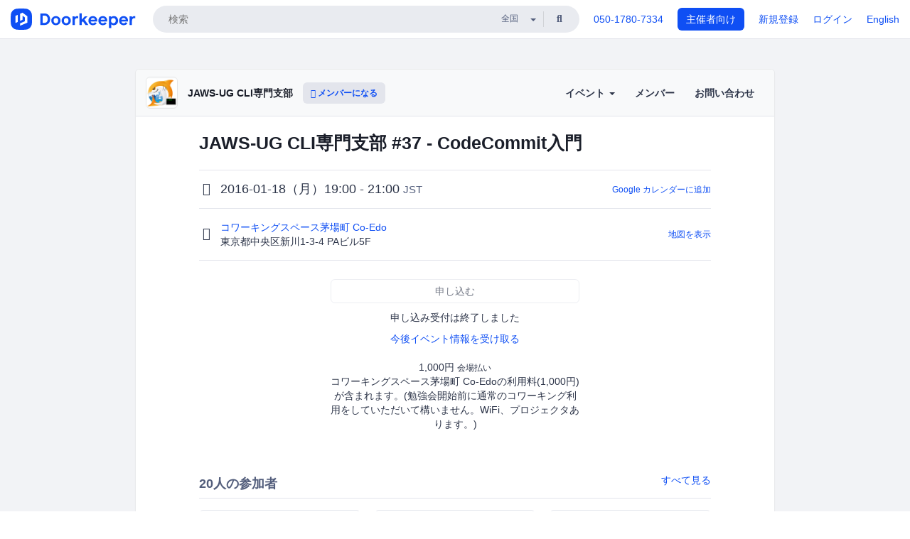

--- FILE ---
content_type: text/html; charset=utf-8
request_url: https://jawsug-cli.doorkeeper.jp/events/33301
body_size: 12135
content:
<!DOCTYPE html>
<html lang='ja'>
<head>
<meta content='text/html;charset=UTF-8' http-equiv='content-type'>
<meta charset='utf-8'>
<meta content='IE=Edge,chrome=1' http-equiv='X-UA-Compatible'>
<meta content='width=device-width,initial-scale=1,maximum-scale=1,user-scalable=no' name='viewport'>
<meta content='telephone=no' name='format-detection'>
<meta content='195702240496602' property='fb:app_id'>
<title>
JAWS-UG CLI専門支部 #37 - CodeCommit入門 - JAWS-UG CLI専門支部
 | Doorkeeper
</title>
<link rel="icon" type="image/x-icon" href="https://doorkeeper.jp/assets/favicon-2e40be8f198ee3cb97dccbfbb3959374981ae0164d4f349e1787ff5f4c336af8.ico" />
<link href='https://jawsug-cli.doorkeeper.jp/events/33301' rel='canonical'>
<script type='application/ld+json'>{"@context":"https://schema.org","@type":"Event","name":"JAWS-UG CLI専門支部 #37 - CodeCommit入門","url":"https://jawsug-cli.doorkeeper.jp/events/33301","startDate":"2016-01-18T19:00:00+09:00","endDate":"2016-01-18T21:00:00+09:00","eventAttendanceMode":"https://schema.org/OfflineEventAttendanceMode","description":"AWS CLIの使い方の基礎を理解し、活用方法について議論しましょう。\r\n今回はCodeCommitの入門ハンズオンを行います。\r\n\r\n# 概要\r\n\r\nスケジュールは以下を予定しています。\r\n\r\n* 19:00-19:15 ハンズオンのための基礎知識\r\n* 19:15-20:15 ハンズオン\r\n   * https://github.com/NobuhiroNakayama/jawsug-c...","offers":[{"@type":"Offer","availability":"https://schema.org/SoldOut","price":"1000","priceCurrency":"JPY","url":"https://jawsug-cli.doorkeeper.jp/events/33301","availabilityEnds":"2016-01-18T19:00:00+09:00","validFrom":"2015-10-16T11:31:49+09:00"}],"organizer":{"url":"https://jawsug-cli.doorkeeper.jp/","description":"Japan Amazon Web ServicesのユーザグループのCLI(コマンドラインインタフェース)専門支部です。\r\nAWS CLIを使ってAWSを乗りこなそう!\r\n\r\n* JAWS-UG CLI専門支部 総合案内: http://jawsug-cli.s3-website-ap-northeast-1.amazonaws.com/\r\n\r\n* Facebookグループ: https:/...","@type":"Organization","name":"JAWS-UG CLI専門支部"},"location":{"@type":"Place","name":"コワーキングスペース茅場町 Co-Edo","address":"東京都中央区新川1-3-4 PAビル5F"}}</script>
<meta content='JAWS-UG CLI専門支部 #37 - CodeCommit入門' property='og:title'>
<meta content='activity' property='og:type'>
<meta content='https://doorkeeper.jp/rails/active_storage/representations/proxy/eyJfcmFpbHMiOnsibWVzc2FnZSI6IkJBaHBBelZwQVE9PSIsImV4cCI6bnVsbCwicHVyIjoiYmxvYl9pZCJ9fQ==--dd507842ad35281d5e59f1edbb7a1cf1fa09214a/eyJfcmFpbHMiOnsibWVzc2FnZSI6IkJBaDdCem9MWm05eWJXRjBTU0lJY0c1bkJqb0dSVlE2RTNKbGMybDZaVjloYm1SZmNHRmtXd2RwQWNocEFjZz0iLCJleHAiOm51bGwsInB1ciI6InZhcmlhdGlvbiJ9fQ==--e0e57e8ab7f02a9e57804bb53ef80c2bdc861848/jawsug-cli-logo.png' property='og:image'>
<meta content='https://jawsug-cli.doorkeeper.jp/events/33301' property='og:url'>
<meta content='JAWS-UG CLI専門支部' property='og:site_name'>
<meta name="twitter:card" content="summary">
<meta content='@doorkeeper_jp' name='twitter:site'>
<meta content='2016-01-18（月）19:00 - 21:00 AWS CLIの使い方の基礎を理解し、活用方法について議論しましょう。
今回はCodeCommitの入門ハンズオンを行います。

概要

スケジュールは以下を予定しています。


19:00-19:15 ハンズオンのための基礎知識
19:15-20:15 ハンズオン


https://github.com/NobuhiroNakayam...' name='twitter:description'>
<meta content='2016-01-18（月）19:00 - 21:00 AWS CLIの使い方の基礎を理解し、活用方法について議論しましょう。
今回はCodeCommitの入門ハンズオンを行います。

概要

スケジュールは以下を予定しています。


19:00-19:15 ハンズオンのための基礎知識
19:15-20:15 ハンズオン


https://github.com/NobuhiroNakayama/jawsug-cli-handson-37/blob/master/codecommit.md

20:15-20:45 ドリンクタイム


ドリンクはご持参ください。アルコールもOKです。
ライ...' property='og:description'>

<link rel="stylesheet" href="https://doorkeeper.jp/assets/fontawesome-6d53862a62d9076af1e6640213de3ab8114672a22f11aca4a0dd505304dea878.css" media="all" />
<link rel="stylesheet" href="https://doorkeeper.jp/assets/application-a7ca6442b36ff357134ea76775c81570b8873fe6fd80ba91fc22f78c56b3a689.css" media="all" />
<script src="https://doorkeeper.jp/assets/application-1c082e4d4428bb024ff379de01801b67c9e614217f5653cdf1dc3d215a8ac813.js"></script>
<script src="https://doorkeeper.jp/packs/js/app-774bc3e2b960369073bc.js" async="async"></script>
<link rel="stylesheet" href="https://doorkeeper.jp/packs/css/app-5989d222.css" async="async" media="screen" />
<meta name="csrf-param" content="authenticity_token" />
<meta name="csrf-token" content="Li7SEmh9nk/4iKp5uxXlMdhS4p7YVwJiJyxgqV2XF+JIxi4wehO3qmdcsfvZRsG5hlGyTL5KQu6GbQK/4V1UVg==" />
<script async src="https://www.googletagmanager.com/gtag/js?id=UA-15834284-1"></script>
<script>
  window.dataLayer = window.dataLayer || [];
  function gtag(){dataLayer.push(arguments);}
  gtag('js', new Date());
  gtag('config', 'UA-15834284-1'); // Universal Analytics property.
 
    gtag('config', 'G-RCGBRG13Y4'); // Google Analytics 4 property.
  
    gtag('event', 'page_view', { 'send_to': '' });
</script>
<script async='' src='https://www.googletagmanager.com/gtag/js?id=G-RCGBRG13Y4'></script>
<script>
  window.dataLayer = window.dataLayer || []; 
  function gtag(){dataLayer.push(arguments);} 
  gtag('js', new Date()); 
  gtag('config', 'G-RCGBRG13Y4');
</script>
<script>
  (function(w,d,s,l,i) {
    w[l]=w[l]||[];
    w[l].push({'gtm.start': new Date().getTime(),event:'gtm.js'});
    var f=d.getElementsByTagName(s)[0],
    j=d.createElement(s),dl=l!='dataLayer'?'&l='+l:'';
    j.async=true;
    j.src='https://www.googletagmanager.com/gtm.js?id='+i+dl;
    f.parentNode.insertBefore(j,f);
  })(window,document,'script','dataLayer','GTM-PPDS423');
</script>

<link rel="preload" as="style" href="https://glass.io/integration/glass.min.css" onload="this.onload=null;this.rel='stylesheet'" />
<script>
  window.glassApiKey = 'eurZwW4nhD1V8etacAW83Att';
  var s = document.createElement("script");
  s.type = "text/javascript";
  s.async = true;
  s.src = "https://glass.io/integration/glass.min.js";
  function load() {
    Glass.init();
  }
  s.onload = load;
  document.head.appendChild(s);
</script>
<script type="text/javascript">!function(e,t,n){function a(){var e=t.getElementsByTagName("script")[0],n=t.createElement("script");n.type="text/javascript",n.async=!0,n.src="https://beacon-v2.helpscout.net",e.parentNode.insertBefore(n,e)}if(e.Beacon=n=function(t,n,a){e.Beacon.readyQueue.push({method:t,options:n,data:a})},n.readyQueue=[],"complete"===t.readyState)return a();e.attachEvent?e.attachEvent("onload",a):e.addEventListener("load",a,!1)}(window,document,window.Beacon||function(){});</script>
<script type="text/javascript">
  window.Beacon('init', '9329d34b-d6c4-4abc-8115-ed0066b505cb')
</script>

<script>
//<![CDATA[
      (function(e,b){if(!b.__SV){var a,f,i,g;window.mixpanel=b;a=e.createElement("script");
      a.type="text/javascript";a.async=!0;a.src=("https:"===e.location.protocol?"https:":"http:")+
      '//cdn.mxpnl.com/libs/mixpanel-2.2.min.js';f=e.getElementsByTagName("script")[0];
      f.parentNode.insertBefore(a,f);b._i=[];b.init=function(a,e,d){function f(b,h){
      var a=h.split(".");2==a.length&&(b=b[a[0]],h=a[1]);b[h]=function(){b.push([h].concat(
      Array.prototype.slice.call(arguments,0)))}}var c=b;"undefined"!==typeof d?c=b[d]=[]:
      d="mixpanel";c.people=c.people||[];c.toString=function(b){var a="mixpanel";"mixpanel"!==d&&(a+="."+d);
      b||(a+=" (stub)");return a};c.people.toString=function(){return c.toString(1)+".people (stub)"};
      i="disable track track_pageview track_links track_forms register register_once alias unregister identify name_tag set_config people.set people.set_once people.increment people.append people.track_charge people.clear_charges people.delete_user".split(" ");
      for(g=0;g<i.length;g++)f(c,i[g]); b._i.push([a,e,d])};b.__SV=1.2}})(document,window.mixpanel||[]);
      mixpanel.init("2d0a9fadc66f322337b0428d60907db5");

//]]>
</script></head>
<body>
<!-- Google Tag Manager (noscript) -->
<noscript>
<iframe height='0' src='https://www.googletagmanager.com/ns.html?id=GTM-PPDS423' style='display:none;visibility:hidden' width='0'></iframe>
</noscript>
<!-- End Google Tag Manager (noscript) -->

<header class='app-header'>
<div class='app-header-inner'>
<div class='app-header-brand'>
<a class="doorkeeper" href="https://www.doorkeeper.jp/"><img alt="Doorkeeper" src="https://doorkeeper.jp/assets/logo-966182d4b3e6dab86edb746a9f7681769fc3928fc73b2776bbf36e3bc18d2674.svg" /></a>
</div>
<div class='app-header-search'>
<form class="search-form form" role="search" action="https://www.doorkeeper.jp/events" accept-charset="UTF-8" method="get">
<div class='search-compact'>
<div class='search-compact-inner'>
<input type="text" name="q" id="q" value="" class="search-compact-field" placeholder="検索" />
<div class='search-compact-location'>
<select name="prefecture_id" id="prefecture_id" class="search-compact-dropdown"><option value="">全国</option><option value="hokkaido">北海道</option>
<option value="aomori">青森</option>
<option value="iwate">岩手</option>
<option value="miyagi">宮城</option>
<option value="akita">秋田</option>
<option value="yamagata">山形</option>
<option value="fukushima">福島</option>
<option value="ibaraki">茨城</option>
<option value="tochigi">栃木</option>
<option value="gunma">群馬</option>
<option value="saitama">埼玉</option>
<option value="chiba">千葉</option>
<option value="tokyo">東京</option>
<option value="kanagawa">神奈川</option>
<option value="niigata">新潟</option>
<option value="toyama">富山</option>
<option value="ishikawa">石川</option>
<option value="fukui">福井</option>
<option value="yamanashi">山梨</option>
<option value="nagano">長野</option>
<option value="gifu">岐阜</option>
<option value="shizuoka">静岡</option>
<option value="aichi">愛知</option>
<option value="mie">三重</option>
<option value="shiga">滋賀</option>
<option value="kyoto">京都</option>
<option value="osaka">大阪</option>
<option value="hyogo">兵庫</option>
<option value="nara">奈良</option>
<option value="wakayama">和歌山</option>
<option value="tottori">鳥取</option>
<option value="shimane">島根</option>
<option value="okayama">岡山</option>
<option value="hiroshima">広島</option>
<option value="yamaguchi">山口</option>
<option value="tokushima">徳島</option>
<option value="kagawa">香川</option>
<option value="ehime">愛媛</option>
<option value="kochi">高知</option>
<option value="fukuoka">福岡</option>
<option value="saga">佐賀</option>
<option value="nagasaki">長崎</option>
<option value="kumamoto">熊本</option>
<option value="oita">大分</option>
<option value="miyazaki">宮崎</option>
<option value="kagoshima">鹿児島</option>
<option value="okinawa">沖縄</option></select>
</div>
<div class='search-compact-submit'>
<button type="submit" class="search-compact-btn"><i class="fas fa-search"></i></button>
</div>
</div>
</div>
</form>


</div>
<div class='app-header-nav'>
<nav class='app-header-nav-list'>
<div class='app-header-nav-item'><a href="tel:8105017807334">050-1780-7334</a></div>
<div class='app-header-nav-item hidden-xxs'><a class="btn btn-primary btn-block" href="https://www.doorkeeper.jp/organizers?locale=ja">主催者向け</a></div>
<div class='app-header-nav-item hidden-xxs'><a href="https://manage.doorkeeper.jp/user/sign_up?continue=https%3A%2F%2Fjawsug-cli.doorkeeper.jp%2Fevents%2F33301">新規登録</a></div>
<div class='app-header-nav-item'><a href="https://manage.doorkeeper.jp/user/sign_in?continue=https%3A%2F%2Fjawsug-cli.doorkeeper.jp%2Fevents%2F33301">ログイン</a></div>
<div class='app-header-nav-item hidden-xxs'><a rel="nofollow" href="https://jawsug-cli.doorkeeper.jp/events/33301?locale=en&amp;switch_locale=true">English</a></div>
<div class='app-header-search-mobile' style='margin-right: 0; margin-left: 20px;'>
<button id='mobile-search-btn'>
<i class="fas fa-search search-icon"></i>
<i class="fas fa-times close-icon"></i>
</button>
</div>
</nav>
</div>
</div>
</header>


<div class='content client-full-width'>
<div class='client-container'>
<div class='community-page'>
<div class='community-header'>
<div class='community-header-inner'>
<div class='community-header-info'>
<div class='community-profile-picture'>
<a href="/"><img alt="JAWS-UG CLI専門支部" src="https://doorkeeper.jp/rails/active_storage/representations/proxy/eyJfcmFpbHMiOnsibWVzc2FnZSI6IkJBaHBBelZwQVE9PSIsImV4cCI6bnVsbCwicHVyIjoiYmxvYl9pZCJ9fQ==--dd507842ad35281d5e59f1edbb7a1cf1fa09214a/eyJfcmFpbHMiOnsibWVzc2FnZSI6IkJBaDdCem9MWm05eWJXRjBTU0lJY0c1bkJqb0dSVlE2RTNKbGMybDZaVjloYm1SZmNHRmtXd2RwQWNocEFjZz0iLCJleHAiOm51bGwsInB1ciI6InZhcmlhdGlvbiJ9fQ==--e0e57e8ab7f02a9e57804bb53ef80c2bdc861848/jawsug-cli-logo.png" /></a>
</div>
<h4 class='community-title'>
<a href="/">JAWS-UG CLI専門支部</a>
</h4>
<a class='visible-sm visible-xs btn btn-add-community' data-toggle='collapse' href='#community-nav'>
<i class="fas fa-bars"></i>
</a>
<a class="btn btn-sm btn-add-community hidden-sm hidden-xs" href="/member/new"><i class="fas fa-plus"></i> メンバーになる</a>
</div>
<ul class='community-nav collapse' id='community-nav'>
<li class='community-nav-item visible-sm visible-xs'>
<a class="community-nav-link" href="/member/new">メンバーになる</a>
</li>
<li class='community-nav-item hidden-xs hidden-sm'>
<div class='dropdown'>
<a class='dropdown-toggle community-nav-link' data-toggle='dropdown' href='#' id='eventsDropdown'>
イベント
<span class='caret'></span>
</a>
<ul class='dropdown-menu'>
<li><a class="community-nav-link" href="/events/upcoming">開催予定イベント</a></li>
<li><a class="community-nav-link" href="/events/past">過去のイベント</a></li>
</ul>
</div>
</li>
<li class='visible-xs visible-sm community-nav-item'><a class="community-nav-link" href="/events/upcoming">開催予定イベント</a></li>
<li class='visible-xs visible-sm community-nav-item'><a class="community-nav-link" href="/events/past">過去のイベント</a></li>
<li class='community-nav-item'>
<a class="community-nav-link" href="/members">メンバー</a>
</li>
<li class='community-nav-item'>
<a class="community-nav-link" href="/contact/new?event_id=33301">お問い合わせ
</a></li>
</ul>
</div>
</div>


<div class='community-content'>

<div class='community-container community-content-title-wrap'>
<h1 class='community-content-title'>JAWS-UG CLI専門支部 #37 - CodeCommit入門</h1>
<div class='community-event-info-wrap'>
<div class='community-event-info-label'>
<i class="far fa-clock"></i>
</div>
<div class='community-event-info-content'>
<date class='community-event-info-date'>
2016-01-18（月）19:00 - 21:00
<small class='text-muted'>JST</small>
</date>
<div class='community-event-info-action'><a href="https://www.google.com/calendar/event?action=TEMPLATE&amp;text=JAWS-UG+CLI%E5%B0%82%E9%96%80%E6%94%AF%E9%83%A8+%2337+-+CodeCommit%E5%85%A5%E9%96%80&amp;details=https%3A%2F%2Fjawsug-cli.doorkeeper.jp%2Fevents%2F33301&amp;dates=20160118T100000Z%2F20160118T120000Z&amp;location=%E6%9D%B1%E4%BA%AC%E9%83%BD%E4%B8%AD%E5%A4%AE%E5%8C%BA%E6%96%B0%E5%B7%9D1-3-4+PA%E3%83%93%E3%83%AB5F&amp;trp=true&amp;sprop=website:https%3A%2F%2Fjawsug-cli.doorkeeper.jp%2F&amp;sprop=name:JAWS-UG+CLI%E5%B0%82%E9%96%80%E6%94%AF%E9%83%A8+%28Doorkeeper%29">Google カレンダーに追加</a></div>
</div>
</div>
<div class='community-event-info-wrap'>
<div class='community-event-info-label'>
<i class="fas fa-map-marker-alt"></i>
</div>
<div class='community-event-info-content'>
<div>
<p class='community-event-venue-name'>
<a href="http://www.coworking.tokyo.jp/">コワーキングスペース茅場町 Co-Edo
<i class="fas fa-external-link"></i>
</a></p>
<p class='community-event-venue-map'>
<span>東京都中央区新川1-3-4 PAビル5F</span>
</p>
</div>
<div class='community-event-info-action'><a href="#google-map">地図を表示</a></div>
</div>
</div>
</div>
<div class='community-container'>
<div class='community-event-ticket'>

<div class='client-event-ticket single-ticket'>
<span class='btn btn-default btn-block disabled'>申し込む</span>
<div class='text-center' style='margin-top: 10px;'>
<p>申し込み受付は終了しました</p>
<p><a href="/member/new">今後イベント情報を受け取る</a></p>
</div>


<div class='text-center' style='margin-top: 20px'>
1,000円
<span class='small'>会場払い</span>
</div>
<div class='text-center'>コワーキングスペース茅場町 Co-Edoの利用料(1,000円)が含まれます。(勉強会開始前に通常のコワーキング利用をしていただいて構いません。WiFi、プロジェクタあります。)</div>


</div>
</div>
<div class='community-event-participants'>
<div class='community-section-title-wrap'>
<h4 class='community-section-title'>20人の参加者</h4>
<a class="participant-to-full-list community-section-title-push" href="/events/33301/participants">すべて見る
</a></div>
<div class='member-list member-list-inline'>
<div class='member-list-item'>
<a class="member" href="https://www.doorkeeper.jp/users/oflk44p8rurcpnzar1lh8rfgfpo67x"><div class='badge-wrap'>
<img class="user-avatar lazy" data-src="https://doorkeeper.jp/rails/active_storage/representations/proxy/eyJfcmFpbHMiOnsibWVzc2FnZSI6IkJBaHBBN1dtQWc9PSIsImV4cCI6bnVsbCwicHVyIjoiYmxvYl9pZCJ9fQ==--1b3c35454cf7f4a3e4d5628af6ef26585a4b829b/eyJfcmFpbHMiOnsibWVzc2FnZSI6IkJBaDdCem9MWm05eWJXRjBTU0lJYW5CbkJqb0dSVlE2RTNKbGMybDZaVjkwYjE5bWFXeHNXd2RwQXBBQmFRS1FBUT09IiwiZXhwIjpudWxsLCJwdXIiOiJ2YXJpYXRpb24ifX0=--4c6c026888656e171ab51f17f40ad058985fc485/229159_3138755915_normal.jpg" src="[data-uri]" width="50" height="50" />
<div class='organizer-badge' data-toggle='tooltip' title='主催者'>
<i class="fas fa-crown"></i>
</div>
</div>
<div class='member-body'>
<div class='member-name'>
<span>HATANO Hirokazu</span>
</div>
</div>
</a></div>
<div class='member-list-item'>
<a class="member" href="https://www.doorkeeper.jp/users/mesjmf6qaf49l3jwe7olovydrtsqjg"><div class='badge-wrap'>
<img class="user-avatar lazy" data-src="https://doorkeeper.jp/rails/active_storage/representations/proxy/eyJfcmFpbHMiOnsibWVzc2FnZSI6IkJBaHBBd2E4QWc9PSIsImV4cCI6bnVsbCwicHVyIjoiYmxvYl9pZCJ9fQ==--4bd7e057b0514a5a29f0c9f637983b6c8dd1b312/eyJfcmFpbHMiOnsibWVzc2FnZSI6IkJBaDdCem9MWm05eWJXRjBTU0lJY0c1bkJqb0dSVlE2RTNKbGMybDZaVjkwYjE5bWFXeHNXd2RwQXBBQmFRS1FBUT09IiwiZXhwIjpudWxsLCJwdXIiOiJ2YXJpYXRpb24ifX0=--49a8a5ef923f0a7f7a07128d1a56556ebf080be7/data" src="[data-uri]" width="50" height="50" />
</div>
<div class='member-body'>
<div class='member-name'>
<span>takasuga</span>
</div>
</div>
</a></div>
<div class='member-list-item'>
<a class="member" href="https://www.doorkeeper.jp/users/kwu4hty5shy6xgmkehmk0sc1fdibo"><div class='badge-wrap'>
<img class="user-avatar lazy" data-src="https://doorkeeper.jp/rails/active_storage/representations/proxy/eyJfcmFpbHMiOnsibWVzc2FnZSI6IkJBaHBBd0lVQlE9PSIsImV4cCI6bnVsbCwicHVyIjoiYmxvYl9pZCJ9fQ==--9c9a2b2ecfdd5ca703b5a37bfea1609d2703b1a5/eyJfcmFpbHMiOnsibWVzc2FnZSI6IkJBaDdCem9MWm05eWJXRjBTU0lKYW5CbFp3WTZCa1ZVT2hOeVpYTnBlbVZmZEc5ZlptbHNiRnNIYVFLUUFXa0NrQUU9IiwiZXhwIjpudWxsLCJwdXIiOiJ2YXJpYXRpb24ifX0=--a5aaf59f4bfaf624719eb5f2153eba73482c0716/picture" src="[data-uri]" width="50" height="50" />
</div>
<div class='member-body'>
<div class='member-name'>
<span>Tetsunori Nishizawa</span>
</div>
</div>
</a></div>
<div class='member-list-item'>
<a class="member" href="https://www.doorkeeper.jp/users/p8jbmla5c8m7nfri77q4xgohpcm8w7"><div class='badge-wrap'>
<img class="user-avatar lazy" data-src="https://doorkeeper.jp/rails/active_storage/representations/proxy/eyJfcmFpbHMiOnsibWVzc2FnZSI6IkJBaHBBOFd4QWc9PSIsImV4cCI6bnVsbCwicHVyIjoiYmxvYl9pZCJ9fQ==--c93536362d1603473cdf49794bb54852947375f7/eyJfcmFpbHMiOnsibWVzc2FnZSI6IkJBaDdCem9MWm05eWJXRjBTU0lJY0c1bkJqb0dSVlE2RTNKbGMybDZaVjkwYjE5bWFXeHNXd2RwQXBBQmFRS1FBUT09IiwiZXhwIjpudWxsLCJwdXIiOiJ2YXJpYXRpb24ifX0=--49a8a5ef923f0a7f7a07128d1a56556ebf080be7/open-uri20190110-1-3oex2s" src="[data-uri]" width="50" height="50" />
</div>
<div class='member-body'>
<div class='member-name'>
<span>pottava</span>
</div>
</div>
</a></div>
<div class='member-list-item'>
<a class="member" href="https://www.doorkeeper.jp/users/kezcbvqe6gq31ufhodd073o9aruhx2"><div class='badge-wrap'>
<img class="user-avatar lazy" data-src="https://doorkeeper.jp/rails/active_storage/representations/proxy/eyJfcmFpbHMiOnsibWVzc2FnZSI6IkJBaHBBNGE0QWc9PSIsImV4cCI6bnVsbCwicHVyIjoiYmxvYl9pZCJ9fQ==--5b318a7cbd1f29f43d96ecb102165b1b42bf00ac/eyJfcmFpbHMiOnsibWVzc2FnZSI6IkJBaDdCem9MWm05eWJXRjBTU0lKYW5CbFp3WTZCa1ZVT2hOeVpYTnBlbVZmZEc5ZlptbHNiRnNIYVFLUUFXa0NrQUU9IiwiZXhwIjpudWxsLCJwdXIiOiJ2YXJpYXRpb24ifX0=--a5aaf59f4bfaf624719eb5f2153eba73482c0716/open-uri20190111-1-j05msl" src="[data-uri]" width="50" height="50" />
</div>
<div class='member-body'>
<div class='member-name'>
<span>Teruo Kawasaki</span>
</div>
</div>
</a></div>
<div class='member-list-item'>
<a class="member" href="https://www.doorkeeper.jp/users/vbeh40xsn1aehza24pjpa9exbtfygi"><div class='badge-wrap'>
<img class="user-avatar lazy" data-src="https://doorkeeper.jp/rails/active_storage/representations/proxy/eyJfcmFpbHMiOnsibWVzc2FnZSI6IkJBaHBBNkxlQlE9PSIsImV4cCI6bnVsbCwicHVyIjoiYmxvYl9pZCJ9fQ==--41300125f8bfb4262c6501fdf51d5676855f2a76/eyJfcmFpbHMiOnsibWVzc2FnZSI6IkJBaDdCem9MWm05eWJXRjBTU0lJYW5CbkJqb0dSVlE2RTNKbGMybDZaVjkwYjE5bWFXeHNXd2RwQXBBQmFRS1FBUT09IiwiZXhwIjpudWxsLCJwdXIiOiJ2YXJpYXRpb24ifX0=--4c6c026888656e171ab51f17f40ad058985fc485/GvDnCh_8.jpg" src="[data-uri]" width="50" height="50" />
</div>
<div class='member-body'>
<div class='member-name'>
<span>Tsutomu Takekawa</span>
</div>
</div>
</a></div>

</div>

</div>
</div>
<div class='community-container community-event-description'>
<h4 class='community-section-title'>詳細</h4>
<div class='processed-markdown'><p>AWS CLIの使い方の基礎を理解し、活用方法について議論しましょう。<br>
今回はCodeCommitの入門ハンズオンを行います。</p>

<h1>概要</h1>

<p>スケジュールは以下を予定しています。</p>

<ul>
<li>19:00-19:15 ハンズオンのための基礎知識</li>
<li>19:15-20:15 ハンズオン

<ul>
<li><a href="https://github.com/NobuhiroNakayama/jawsug-cli-handson-37/blob/master/codecommit.md" rel="nofollow">https://github.com/NobuhiroNakayama/jawsug-cli-handson-37/blob/master/codecommit.md</a></li>
</ul></li>
<li>20:15-20:45 ドリンクタイム

<ul>
<li>ドリンクはご持参ください。アルコールもOKです。</li>
<li>ライトニングトーク(5分枠 x 1〜2つ程度)</li>
<li>AWS CLIに関する雑談</li>
</ul></li>
<li>20:45-21:00 撤収</li>
</ul>

<h1>対象者</h1>

<p>次のような方々にとくにお勧めです</p>

<ul>
<li>AWS CLIに興味ある</li>
<li>AWS CLIを使いこなしたい (一緒に議論しましょう)</li>
<li>AWS CLIを広めたい</li>
</ul>

<h1>ハンズオン環境の準備について</h1>

<p>当日ハンズオンや議論に集中できるように、環境構築などについては(前日が日曜日ですし)事前に各自実施をお願いします。</p>

<p>この勉強会は、有志による互助的なものと考えておりますので、当日の手厚いサポートみたいなものは期待しないでください^^;)</p>

<p>事前準備の詳細は、[JAWS-UG CLI] 総合案内をご覧ください。<br>
<a href="http://qiita.com/tcsh/items/14c3278f69ab073afe0f" rel="nofollow">http://qiita.com/tcsh/items/14c3278f69ab073afe0f</a></p>

<h1>注意点</h1>

<ul>
<li>遅刻早退自由です</li>
<li>定員は増やせないので、出席できなくなった場合は当日でも良いので必ずキャンセルをお願いします。</li>
<li>貸し切りではないので、周囲ががやがやするかもしれません。</li>
<li>AWSアカウントと、作業用のPCはご持参ください。</li>
<li>ネットワークへの接続などITの基礎的な部分は自助でお願いします。</li>
<li>懇親会は予定していません。(有志でお願いします)</li>
</ul>

<h1>Facebook</h1>

<p>Facebookにアカウントをお持ちの方は、 <a href="https://www.facebook.com/groups/jaswug.cli/" rel="nofollow">https://www.facebook.com/groups/jaswug.cli/</a> <br>
で相談事などをしているので、ご参加いただければと思います。</p>

<h1>最小催行人数</h1>

<ul>
<li>3人参加登録があれば開催します。</li>
</ul>
</div>
<div class='btn-group' style='margin-top: 2em;'>
<a class="btn btn-subtle btn-sm" data-click-track="Share event" data-click-track-properties="{&quot;network&quot;:&quot;facebook&quot;,&quot;location&quot;:&quot;event_page&quot;}" href="https://www.facebook.com/dialog/share?app_id=195702240496602&amp;display=page&amp;href=https%3A%2F%2Fjawsug-cli.doorkeeper.jp%2Fevents%2F33301&amp;redirect_uri=https%3A%2F%2Fmanage.doorkeeper.jp%2Fgroups%2Fjawsug-cli%2Fevents%2F33301"><i class="fab fa-facebook"></i> シェア</a>
<a class="btn btn-subtle btn-sm" target="_blank" data-click-track="Share event" data-click-track-properties="{&quot;network&quot;:&quot;twitter&quot;,&quot;location&quot;:&quot;event_page&quot;}" href="https://twitter.com/intent/tweet?hashtags=jawsug+%23jawsug_cli&amp;related=doorkeeper_jp%3A%E3%82%A4%E3%83%99%E3%83%B3%E3%83%88%E3%83%BB%E3%82%B3%E3%83%9F%E3%83%A5%E3%83%8B%E3%83%86%E3%82%A3%E9%81%8B%E5%96%B6&amp;text=JAWS-UG+CLI%E5%B0%82%E9%96%80%E6%94%AF%E9%83%A8+%2337+-+CodeCommit%E5%85%A5%E9%96%80&amp;url=https%3A%2F%2Fjawsug-cli.doorkeeper.jp%2Fevents%2F33301"><i class="fab fa-twitter"></i> ツイート</a>
</div>
<div id='comments'><a href="/events/33301/comments">コメント</a></div>
</div>
<div id='google-map'><iframe src="https://www.google.com/maps/embed/v1/place?key=AIzaSyBYcD12d9VzahPvojgYz9Zc9EN2rmumnFY&amp;language=ja&amp;q=%E3%82%B3%E3%83%AF%E3%83%BC%E3%82%AD%E3%83%B3%E3%82%B0%E3%82%B9%E3%83%9A%E3%83%BC%E3%82%B9%E8%8C%85%E5%A0%B4%E7%94%BA+Co-Edo%2C%E6%9D%B1%E4%BA%AC%E9%83%BD%E4%B8%AD%E5%A4%AE%E5%8C%BA%E6%96%B0%E5%B7%9D1-3-4+PA%E3%83%93%E3%83%AB5F" height="360" width="100%" frameborder="0" style="border:0"></iframe></div>

<div class='community-event-about'>
<div class='community-container'>
<h4 class='community-section-title'>
コミュニティについて
</h4>
<div class='community-event-about-wrap'>
<div class='community-profile-picture large'>
<a href="/"><img alt="JAWS-UG CLI専門支部" src="https://doorkeeper.jp/rails/active_storage/representations/proxy/eyJfcmFpbHMiOnsibWVzc2FnZSI6IkJBaHBBelZwQVE9PSIsImV4cCI6bnVsbCwicHVyIjoiYmxvYl9pZCJ9fQ==--dd507842ad35281d5e59f1edbb7a1cf1fa09214a/eyJfcmFpbHMiOnsibWVzc2FnZSI6IkJBaDdCem9MWm05eWJXRjBTU0lJY0c1bkJqb0dSVlE2RTNKbGMybDZaVjloYm1SZmNHRmtXd2RwQWNocEFjZz0iLCJleHAiOm51bGwsInB1ciI6InZhcmlhdGlvbiJ9fQ==--e0e57e8ab7f02a9e57804bb53ef80c2bdc861848/jawsug-cli-logo.png" /></a>
</div>
<div class='community-profile-info'>
<h3 class='community-title'>
JAWS-UG CLI専門支部
</h3>
<div class='community-metadata-group'>
<ul class='community-metadata-list'>
<li class='community-metadata-list-item'>
<a class="label community-members-count" href="/members">1556人</a>
</li>
<li class='community-metadata-list-item'>
<a class="label label-link" href="https://www.doorkeeper.jp/prefectures/tokyo">東京</a>
</li>
<li class='community-metadata-list-item'>
<a class="label label-link" href="https://www.doorkeeper.jp/topics/amazon-web-services">AWS</a>
</li>
</ul>
</div>
<p class='community-description'>
Japan Amazon Web ServicesのユーザグループのCLI(コマンドラインインタフェース)専門支部です。
AWS CLIを使ってAWSを乗りこなそう!


JAWS-UG CLI専門支部 総合案内: http://jawsug-cli.s3-website-ap-northeast-1.amazonaws.com/
Facebookグループ: https://www.face...</p>
<a class="btn btn-primary" href="/member/new"><i class="fas fa-plus"></i>
メンバーになる
</a></div>
</div>
</div>
</div>


</div>
</div>
</div>
</div>

<footer class='app-footer compact-footer'>
<div class='app-footer-inner'>
<div class='app-footer-block'>
<ul>
<li><a href="/contact/new?event_id=33301">主催者にお問い合わせ</a></li>
<li><a href="https://support.doorkeeper.jp/collection/5-collection">ヘルプ</a></li>
<li><a href="https://www.doorkeeper.jp/terms">利用規約</a></li>
<li><a href="https://www.doorkeeper.jp/privacy">プライバシーポリシー</a></li>
<li><a href="https://www.doorkeeper.jp/report_copyright_infringment">著作権侵害の報告について</a></li>
<li><a rel="nofollow" href="?locale=en&amp;switch_locale=true">English</a></li>
</ul>
Powered by
<a href="https://www.doorkeeper.jp/">Doorkeeper</a>
</div>
</div>
</footer>

<div id='jstemplates'></div>

<div class='modal fade' id='modal_overlay' role='dialog' tabindex='-1'>
<div class='modal-dialog'>
<div class='modal-content'>
<div class='unloaded-state'>
<div class="modal-header"><button type="button" class="close" data-dismiss="modal" aria-label="Close"><span aria-hidden="true">&times;</span></button><h4 class="modal-title">送信中...</h4></div>
<div class='modal-body'>
<div class='text-center'>
<i class="fas fa-sync fa-spin fa-4x"></i>
</div>
</div>
<div class='modal-footer'>
<a class='btn btn-default' data-dismiss='modal' href='#'>閉じる</a>
</div>
</div>
<div class='loaded-state'></div>
</div>
</div>
</div>

<script>
  mixpanel.register_once({
    'First URL': 'https://jawsug-cli.doorkeeper.jp/events/33301'
  });
</script>
<script>
//<![CDATA[
mixpanel.track("Public Event Page", {"locale":"ja","user_signed_in":false,"group_subdomain":"jawsug-cli","group_id":3485,"event_id":33301,"published":true,"title_length":34,"description_length":1040,"banner_present":false,"show_members":true,"registered_count":20,"event_full":false,"show_map":true,"venue_name_length":20,"address_length":20});
//]]>
</script></body>
</html>



--- FILE ---
content_type: text/html; charset=utf-8
request_url: https://jawsug-cli.doorkeeper.jp/events/33301/comments?hide_layout=true
body_size: 830
content:
<h4 class='community-section-title'>コメント</h4>
<div class='comment-input' id='root-comment-input'><div class='comment-alert'>
<a class="btn btn-primary" href="https://manage.doorkeeper.jp/user/sign_in?continue=https%3A%2F%2Fjawsug-cli.doorkeeper.jp%2Fevents%2F33301">ログイン</a>
<div class='text-muted'>コメントするにはログインする必要があります。</div>
</div>
</div>
<div class='comments'></div>
